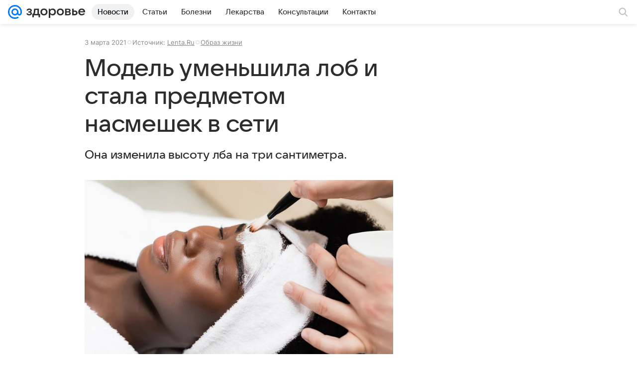

--- FILE ---
content_type: text/plain; charset=utf-8
request_url: https://media-stat.mail.ru/metrics/1.0/
body_size: 660
content:
eyJhbGciOiJkaXIiLCJjdHkiOiJKV1QiLCJlbmMiOiJBMjU2R0NNIiwidHlwIjoiSldUIn0..fkNGxIYr4c16doyb.[base64].xuTJRe99wUs9Xid3DeXrPw